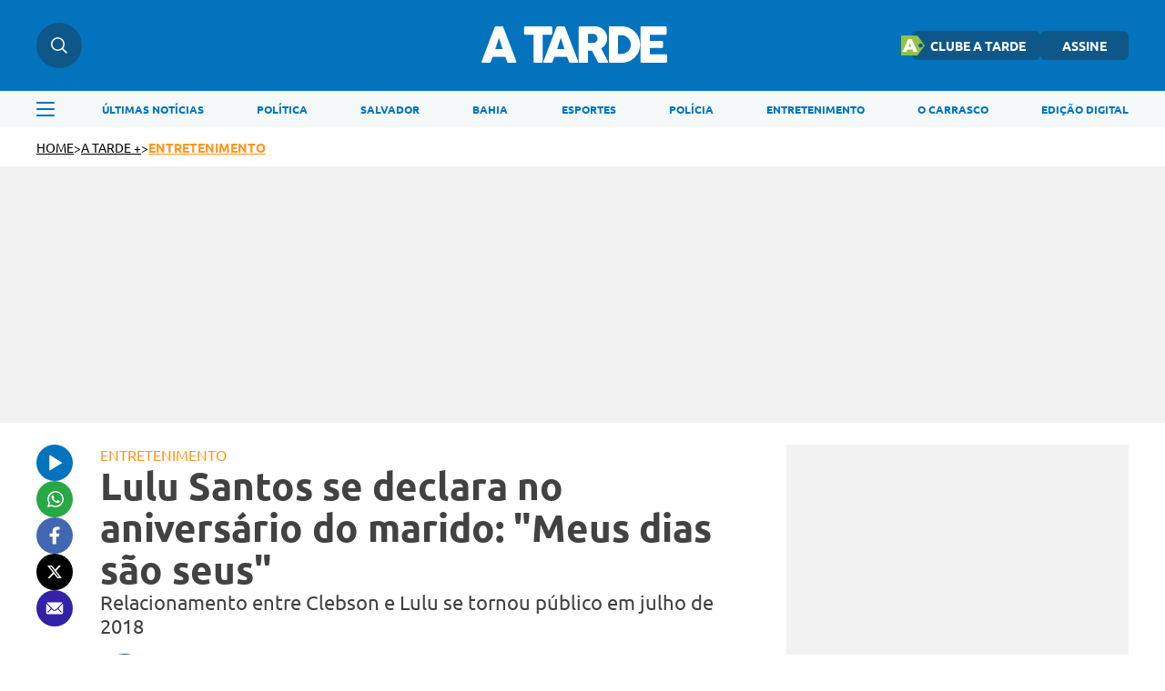

--- FILE ---
content_type: text/html; charset=UTF-8
request_url: https://atarde.com.br/a-tarde-/entretenimento2/lulu-santos-se-declara-no-aniversario-do-marido-meus-dias-sao-seus-1267934
body_size: 14668
content:
<!DOCTYPE html><html lang="pt-BR"><head><title>Lulu Santos se declara no aniversário do marido: "Meus dias são seus"</title><meta charset="UTF-8"><meta http-equiv="X-UA-Compatible" content="IE=edge"><meta name="HandheldFriendly" content><meta name="MobileOptimized" content="width"><meta name="viewport" content="width=device-width, initial-scale=1.0"><meta name="author" content="A TARDE"><meta name="copyright" content="A TARDE"><meta name="Publisher" content="https://atarde.com.br"><meta name="Distribution" content="Global"><meta name="generator" content="Mundiware Elite CS"><meta name="robots" content="max-image-preview:large"><link type="image/x-icon" rel="shortcut icon" href="/themes/atarde/assets/img/favicon_a_tarde.png"><link rel="apple-touch-icon" href="/themes/atarde/assets/img/favicon_a_tarde.png"><meta property="Robots" content="follow, index"><meta name="revisit-after" content=""><meta http-equiv="pragma" content=""><meta name="msvalidate.01" content=""><meta name="google-site-verification" content=""><meta property="fb:admins" content=""><link rel="alternate" type="application/rss+xml" href="https://atarde.com.br/rss"><script defer src="https://www.googletagmanager.com/gtag/js?id=G-2L99Q2C080"></script><script>function gtag(){dataLayer.push(arguments)}window.dataLayer=window.dataLayer||[];gtag("js",new Date);gtag("config","G-2L99Q2C080")</script><script>var _mtm;if(window._mtmReady)console.error("Connected sites script already loaded. You might have it dupplicated.");else{window._mtmReady=!0;_mtm=window._mtm=window._mtm||[];_mtm.push({"mtm.startTime":(new Date).getTime(),event:"mtm.Start"});var d=document,g=d.createElement("script"),s=d.getElementsByTagName("script")[0];g.async=!1;g.defer=!0;g.src="https://egoi.site/1565744_atarde.com.br.js";s.parentNode.insertBefore(g,s)}</script><script>!function(n,t,i,r,u,f,e){n.fbq||(u=n.fbq=function(){u.callMethod?u.callMethod.apply(u,arguments):u.queue.push(arguments)},n._fbq||(n._fbq=u),u.push=u,u.loaded=!0,u.version="2.0",u.queue=[],f=t.createElement(i),f.defer=!0,f.src=r,e=t.getElementsByTagName(i)[0],e.parentNode.insertBefore(f,e))}(window,document,"script","https://connect.facebook.net/en_US/fbevents.js");fbq("init","1070415540509569");fbq("track","PageView")</script><noscript><img height="1" width="1" style="display:none" src="https://www.facebook.com/tr?id=1070415540509569&ev=PageView&noscript=1"></noscript><script type="text/javascript">(function(n,t,i,r,u,f,e){n[i]=n[i]||function(){(n[i].q=n[i].q||[]).push(arguments)};f=t.createElement(r);f.defer=1;f.src="https://www.clarity.ms/tag/"+u;e=t.getElementsByTagName(r)[0];e.parentNode.insertBefore(f,e)})(window,document,"clarity","script","eoltmgho0f")</script><meta name="description" content="Relacionamento entre Clebson e Lulu se tornou p&#250;blico em julho de 2018"><meta name="keywords" content="Clebson Teixeira,Lulu Santos,anivers&#225;rio,relacionamento,declara&#231;&#227;o de amor,casamento"><meta name="robots" content="max-image-preview:large"><link rel="preload" as="image" href="https://cdn.atarde.com.br/img/Artigo-Destaque/1260000/500x300/Lulu-Santos-se-declara-no-aniversario-do-marido-Me0126793400202404261438-ScaleDownProportional.webp?fallback=https%3A%2F%2Fcdn.atarde.com.br%2Fimg%2FArtigo-Destaque%2F1260000%2FLulu-Santos-se-declara-no-aniversario-do-marido-Me0126793400202404261438.jpg%3Fxid%3D6196277%26resize%3D1000%252C500%26t%3D1767898679&amp;xid=6196277"><meta name="DC.title" content='Lulu Santos se declara no anivers&#225;rio do marido: "Meus dias s&#227;o seus" | A TARDE'><meta name="DC.creator " content="A TARDE"><meta name="DC.subject" content='Clebson Teixeira,Lulu Santos,anivers&#225;rio,relacionamento,declara&#231;&#227;o de amor,casamento | Lulu Santos se declara no anivers&#225;rio do marido: "Meus dias s&#227;o seus"'><meta name="DC.description" content="Relacionamento entre Clebson e Lulu se tornou p&#250;blico em julho de 2018 "><meta name="DC.publisher" content="Mundiware Elite CS"><meta name="Custodian" content="Mundiware"><meta name="DC.date.created" content="2024-04-26"><meta name="DC.date.modified" content="2024-04-26"><meta name="DC.Identifier" content="https://atarde.com.br/a-tarde-/entretenimento2/lulu-santos-se-declara-no-aniversario-do-marido-meus-dias-sao-seus-1267934"><meta name="DC.type" content="text.homepage.institucional"><meta name="DC.format" content="text/xhtml"><meta name="DC.type" content="text.homepage.image.video"><meta property="og:title" content='Lulu Santos se declara no anivers&#225;rio do marido: "Meus dias s&#227;o seus" | A TARDE'><meta property="og:description" content="Relacionamento entre Clebson e Lulu se tornou p&#250;blico em julho de 2018"><meta property="og:url" content="https://atarde.com.br/a-tarde-/entretenimento2/lulu-santos-se-declara-no-aniversario-do-marido-meus-dias-sao-seus-1267934"><meta property="og:site_name" content="A TARDE"><meta property="og:type" content="article"><meta property="og:locale" content="pt_BR"><meta property="og:image" content="https://cdn.atarde.com.br/img/Artigo-Destaque/1260000/Lulu-Santos-se-declara-no-aniversario-do-marido-Me0126793400202404261438.jpg?xid=6196277"><meta property="og:image:width" content="1440"><meta property="og:image:height" content="1011"><meta property="article:section" content="Entretenimento"><meta property="article:published_time" content="2024-04-26T14:31"><meta name="facebook-domain-verification" content="mafiysv78viznj23wbrfcibvjx5slt"><meta property="twitter:card" content="summary_large_image"><meta property="twitter:site" content="@atarde"><meta property="twitter:creator" content="@atarde"><meta name="twitter:title" content='Lulu Santos se declara no anivers&#225;rio do marido: "Meus dias s&#227;o seus" | A TARDE'><meta name="twitter:description" content="Relacionamento entre Clebson e Lulu se tornou p&#250;blico em julho de 2018"><meta property="twitter:site" content=""><meta property="twitter:creator" content=""><meta property="twitter:image" content="https://cdn.atarde.com.br/img/Artigo-Destaque/1260000/Lulu-Santos-se-declara-no-aniversario-do-marido-Me0126793400202404261438.jpg?xid=6196277"><meta property="twitter:image:width" content="1440"><meta property="twitter:image:height" content="1011"><script type="application/ld+json">{"@context":"https://schema.org","@type":"NewsArticle","mainEntityOfPage":"https://atarde.com.br/a-tarde-/entretenimento2/lulu-santos-se-declara-no-aniversario-do-marido-meus-dias-sao-seus-1267934","headline":"Lulu Santos se declara no aniversário do marido: \"Meus dias são seus\"","datePublished":"2024-04-26T14:31:31.67-03:00","dateModified":"2024-04-26T14:37:55.473-03:00","author":{"@type":"Person","name":"Da Redação","url":"https://atarde.com.br/a-tarde-/entretenimento2/lulu-santos-se-declara-no-aniversario-do-marido-meus-dias-sao-seus-1267934"},"image":"https://cdn.atarde.com.br/img/Artigo-Destaque/1260000/Lulu-Santos-se-declara-no-aniversario-do-marido-Me0126793400202404261438.jpg?xid=6196277","publisher":{"@type":"Organization","name":"Atarde","logo":{"@type":"ImageObject","url":"https://atarde.com.br/themes/atarde/assets/img/atarde.png"},"url":"https://atarde.com.br/"},"url":"https://atarde.com.br/a-tarde-/entretenimento2/lulu-santos-se-declara-no-aniversario-do-marido-meus-dias-sao-seus-1267934","articleBody":"O baiano Clebson Teixeira completa 32 anos nesta sexta-feira, 26, e ganhou uma declaração especial nas redes sociais. Seu marido, o cantor Lulu Santos, compartilhou uma foto deles juntos e se declarou:\"Todos os meus dias são seus, o de hoje, duplamente. Feliz Aniversário, meu Amor!\", escreveu o cantor. Nos comentários, outros artistas aproveitaram e festejaram a data.\"Que dia feliz\", comentou Fernanda Rodrigues. \"Parabéns cumpadi! Saúde e paz!\", desejou Michel Teló. \"Feliz dia pra ele\", desejou Milton Guedes.O relacionamento entre Clebson e Lulu se tornou público em julho de 2018, quando o cantor lançou o clipe da música 'Hoje em Dia', que relata a história de amor dos dois.Em janeiro de 2019, Clebson invadiu um show do cantor e o pediu em casamento.Confira o post.        Ver essa foto no Instagram            Uma publicação compartilhada por £uX (@lulusantosoficial)"}</script><script type="application/ld+json">{"@context":"https://schema.org","@type":"ItemList","itemListElement":[{"@type":"SiteNavigationElement","position":1,"name":"Últimas Notícias","description":"Últimas Notícias","url":"https://atarde.com.br/ultimas-noticias"},{"@type":"SiteNavigationElement","position":2,"name":"Política","description":"Política","url":"https://atarde.com.br/politica"},{"@type":"SiteNavigationElement","position":3,"name":"Salvador","description":"Salvador","url":"https://atarde.com.br/salvador"},{"@type":"SiteNavigationElement","position":4,"name":"Bahia","description":"Bahia","url":"https://atarde.com.br/bahia"},{"@type":"SiteNavigationElement","position":5,"name":"Esportes","description":"Esportes","url":"https://atarde.com.br/esportes"},{"@type":"SiteNavigationElement","position":6,"name":"Polícia","description":"Polícia","url":"https://atarde.com.br/policia?d=1"},{"@type":"SiteNavigationElement","position":7,"name":"Entretenimento","description":"Entretenimento","url":"https://atarde.com.br/entretenimento?d=1"},{"@type":"SiteNavigationElement","position":8,"name":"O Carrasco","description":"O Carrasco","url":"https://atarde.com.br/ocarrasco"},{"@type":"SiteNavigationElement","position":9,"name":"Edição Digital","description":"Edição Digital","url":"http://edicaodigital.atarde.com.br/"}]}</script><script type="application/ld+json">{"@context":"https://schema.org","@type":"BreadcrumbList","itemListElement":[{"@type":"ListItem","position":1,"item":{"@id":"https://atarde.com.br/","name":"Atarde"}},{"@type":"ListItem","position":2,"item":{"@id":"/a-tarde-","name":"A TARDE +"}},{"@type":"ListItem","position":3,"item":{"@id":"Entretenimento","name":"/a-tarde-/entretenimento2"}},{"@type":"ListItem","position":4,"item":{"@id":"Lulu Santos se declara no anivers&#225;rio do marido: &quot;Meus dias s&#227;o seus&quot;","name":"/a-tarde-/entretenimento2/lulu-santos-se-declara-no-aniversario-do-marido-meus-dias-sao-seus-1267934"}}]}</script><script type="text/javascript">!function(){"use strict";function n(n){var r=!(arguments.length>1&&void 0!==arguments[1])||arguments[1],t=document.createElement("script"),i;t.src=n;r?t.type="module":(t.async=!0,t.type="text/javascript",t.setAttribute("nomodule",""));i=document.getElementsByTagName("script")[0];i.parentNode.insertBefore(t,i)}!function(t,i){!function(t,i,r){var f,e,o,u;r.accountId=i;null!==(f=t.marfeel)&&void 0!==f||(t.marfeel={});null!==(e=(o=t.marfeel).cmd)&&void 0!==e||(o.cmd=[]);t.marfeel.config=r;u="https://sdk.mrf.io/statics";n("".concat(u,"/marfeel-sdk.js?id=").concat(i),!0);n("".concat(u,"/marfeel-sdk.es5.js?id=").concat(i),!1)}(t,i,arguments.length>2&&void 0!==arguments[2]?arguments[2]:{})}(window,6398,{})}()</script><link rel="shortlink" href="https://atarde.com.br/a-tarde-/entretenimento2/lulu-santos-se-declara-no-aniversario-do-marido-meus-dias-sao-seus-1267934"><link rel="canonical" href="https://atarde.com.br/a-tarde-/entretenimento2/lulu-santos-se-declara-no-aniversario-do-marido-meus-dias-sao-seus-1267934"><link rel="amphtml" href="/a-tarde-/entretenimento2/lulu-santos-se-declara-no-aniversario-do-marido-meus-dias-sao-seus-1267934?_=amp"><link rel="alternate" href="https://atarde.com.br/a-tarde-/entretenimento2/lulu-santos-se-declara-no-aniversario-do-marido-meus-dias-sao-seus-1267934"><script>var _comscore=_comscore||[];_comscore.push({c1:"2",c2:"40060991",options:{enableFirstPartyCookie:!0,bypassUserConsentRequirementFor1PCookie:!0}}),function(){var n=document.createElement("script"),t=document.getElementsByTagName("script")[0];n.async=!0;n.src="https://sb.scorecardresearch.com/cs/40060991/beacon.js";t.parentNode.insertBefore(n,t)}()</script><noscript><img src="https://sb.scorecardresearch.com/p?c1=2&amp;c2=40060991
&amp;cv=4.4.0&amp;cj=1"></noscript><link rel="stylesheet" href="/themes/atarde/assets/css/sbundle_3b567f061e80315d1aa99137ba644e58.css?t=1765828591" type="text/css" media="all"><script>const AJAXPATH="/ajax",BASEPATH="/",THEMEPATH="/themes/atarde/",isDesktop=parseInt(new URL(location).searchParams.get("d"))==1</script><script data-cfasync="false" type="text/javascript">var w=window.top,d=w.document,s=d.createElement("script"),h=d.head||d.getElementsByTagName("head")[0];s.src="https://tags.denakop.com/10807/atarde.com.br.js";s.type="text/javascript";s.async=!0;s.setAttribute("data-cfasync","false");h.appendChild(s)</script></head><body data-paywall="Desligado"><header class="mw-header"><div class="mw-header-container"><div class="mw-headerContainer"><div class="mw-headerContent"><div class="mw-headerSearch"><img src="/themes/atarde/assets/img/icons/busca.svg" alt="Menu"><div class="search-hover"><input type="text" placeholder="O que está buscando?" class="atr-searchInput"></div></div><div onclick="toggleAsideMenu()" class="mw-headerMenuMobile"><img src="/themes/atarde/assets/img/icons/menu.svg" alt="Pesquisa"></div><a href="/"><img fetchpriority="high" class="mw-headerLogo" src="/themes/atarde/assets/img/icons/atarde_nova_logo-2.svg" alt="Logo A TARDE"></a><div class="mw-headerLinks"><a href="https://clube.atarde.com.br/" target="_blank" class="clubeButton"><img src="/themes/atarde/assets/img/icon_clube_atr.png" alt="Ícone"> CLUBE A TARDE</a> <a href="/assine">ASSINE</a><div class="mw-headerUser" style="display:none"> <span id="userName"></span> <img src="/themes/atarde/assets/img/svg/seta-down.svg" width="8" height="5" alt="icon"><div class="mw-headerUserLinks"><a href="/salvos">Salvos</a> <button onclick="userLogout()">Sair da conta</button></div></div></div><div class="mw-headerSearchMobile"><img src="/themes/atarde/assets/img/icons/busca.svg" alt="Pesquisa"></div></div></div><div class="search-dropdown"><div class="search-dropdown-input-box"><input type="text" placeholder="O que está buscando?" class="atr-searchInput"><img src="/themes/atarde/assets/img/icones_brancos/search.svg" class="atr-searchImg" alt="Busca interna do iBahia"></div></div><div class="mw-headerNav"><div class="mw-headerNavContainer"><img onclick="toggleAsideMenu()" class="mw-headerMenu" src="/themes/atarde/assets/img/icons/menuAzul.svg" alt="Menu"><nav><ul><li><a href="/ultimas-noticias">ÚLTIMAS NOTÍCIAS</a><li><a href="/politica">POLÍTICA</a><li><a href="https://atarde.com.br/salvador">SALVADOR</a><li><a href="https://atarde.com.br/bahia">BAHIA</a><li><a href="/esportes">ESPORTES</a><li><a href="https://atarde.com.br/policia?d=1">POLÍCIA</a><li><a href="https://atarde.com.br/entretenimento?d=1">ENTRETENIMENTO</a><li><a href="https://atarde.com.br/ocarrasco">O CARRASCO</a><li><a href="http://edicaodigital.atarde.com.br/">EDIÇÃO DIGITAL</a></ul></nav></div></div></div></header><section class="atr-menuAside"><aside><header><a href="/"><img src="/themes/atarde/assets/img/icons/atarde_nova_logo-2.svg" alt="Logo A TARDE"></a> <img style="width:14px;height:14px" src="/themes/atarde/assets/img/icones_brancos/close.svg" onclick="toggleAsideMenu()" alt="Fechar Menu Lateral"></header><div class="atr-sociaisAndLogin"><div class="atr-sociaisAside"><a href="https://chat.whatsapp.com/Ec0SA5XV45O9dLlqtaVu0g" target="_blank"><img loading="lazy" src="/themes/atarde/assets/img/icones_brancos/whatsapp.svg" width="20" height="20" alt="WhatsApp"></a> <a href="https://www.facebook.com/atarde.online" target="_blank"><img loading="lazy" src="/themes/atarde/assets/img/icones_brancos/facebook.svg" width="8" height="16" alt="Facebook"></a> <a href="https://instagram.com/atardeoficial" target="_blank"><img loading="lazy" src="/themes/atarde/assets/img/icones_brancos/instagram.svg" width="18" height="18" alt="Instagram"></a> <a href="https://x.com/atarde" target="_blank"><img loading="lazy" src="/themes/atarde/assets/img/icones_brancos/twitter.svg" width="18" height="16" alt="X"></a></div></div><div class="atr-searchAside"><input type="text" placeholder="O que está buscando?" class="atr-searchInput"><img src="/themes/atarde/assets/img/icones_brancos/search.svg" class="atr-searchImg" alt="Busca interna do iBahia"></div><div class="atr-btnsAside"><div class="btnsAside-top"><a href="/assine">ASSINE</a> <a href="https://atardefm.com.br/">A TARDE FM</a></div><div class="btnsAside-top"><a href="https://clube.atarde.com.br/" target="_blank" class="clubeButton"><img src="/themes/atarde/assets/img/icon_clube_atr.png" alt="Ícone"> CLUBE A TARDE</a> <a href="http://edicaodigital.atarde.com.br/">EDIÇÃO DIGITAL</a></div></div><ul><li><a href="/ultimas-noticias">Últimas Notícias</a><li><a href="https://atarde.com.br/bahia">Bahia</a><li><a href="/salvador">Salvador</a><li><a href="https://atarde.com.br/politica">Política</a><li><a href="https://atarde.com.br/esportes?d=1">Esportes</a><li><a href="https://atarde.com.br/policia?d=1">Polícia</a><li><a href="https://atarde.com.br/municipios">Municípios</a><li><a href="https://atarde.com.br/autos">Autos</a><li><a href="https://atarde.com.br/entrevistas?d=1">Entrevistas</a><li><a href="https://atarde.com.br/entretenimento?d=1">Entretenimento</a><li><a href="https://atarde.com.br/concursos">Concursos</a><li><a href="https://atarde.com.br/mundo?d=1">Mundo</a><li><a href="https://atarde.com.br/turismo?d=1">Turismo</a><li><a href="https://atarde.com.br/cultura?d=1">Cultura</a><li><a href="https://anotabahia.com/">Anota Bahia</a><li><a href="https://atarde.com.br/esportes/ecbahia?d=1">E.C.Bahia</a><li><a href="https://atarde.com.br/esportes/ecvitoria?d=1">E.C. Vitória</a><li><a href="https://atarde.com.br/agenda-cultural?d=1">Agenda cultural</a><li><a href="https://atarde.com.br/brasil">Brasil</a><li><a href="https://atarde.com.br/zona-pet?d=1">Zona Pet</a><li><a href="https://atarde.com.br/muito?d=1">Muito</a><li><a href="https://atarde.com.br/economia">Economia</a><li><a href="https://atarde.com.br/empregos">Empregos</a><li><a href="https://atarde.com.br/musica?d=1">Música</a><li><a href="https://atarde.com.br/televisao?d=1">Televisão</a><li><a href="https://atarde.com.br/cineinsite?d=1">Cinema</a><li><a href="http://cineinsite.atarde.com.br/em-cartaz">Cineinsite / Filmes em Cartaz</a><li><a href="http://educacao.atarde.com.br/">A Tarde Educação</a><li><a href="https://atarde.com.br/a-tarde-esg">A Tarde ESG</a><li><a href="https://atarde.com.br/agro">A Tarde Agro</a><li><a href="https://atarde.com.br/colunistas/papopet">Papo Pet</a><li><a href="https://atarde.com.br/gastronomia">Gastronomia</a><li><a href="https://atarde.com.br/saude">Saúde</a><li><a href="https://atarde.com.br/fenagro?d=1">Fenagro</a><li><a href="/carnaval">Carnaval</a><li><a href="/sao-joao">São João</a><li><details class="link-menu-lateral"><summary style="font-size:20px;margin-bottom:10px;margin-left:20px"><li class="summary-item" style="list-style-type:disclosure-closed">Colunas</summary><ul style="display:flex;flex-direction:column;gap:15px;overflow-y:auto;height:100%;padding:0 0 12px 20px;margin-top:20px"><li style="font-weight:unset;font-size:18px"><a href="https://atarde.com.br/ocarrasco">O Carrasco</a><li style="font-weight:unset;font-size:18px"><a href="https://atarde.com.br/colunistas/atardememoria">A Tarde Memória</a><li style="font-weight:unset;font-size:18px"><a href="/colunistas/levivasconcelos">Levi Vasconcelos</a><li style="font-weight:unset;font-size:18px"><a href="/colunistas/armandoavena">Armando Avena</a><li style="font-weight:unset;font-size:18px"><a href="https://atarde.com.br/colunistas/coluna-do-tostao">Tostão</a><li style="font-weight:unset;font-size:18px"><a href="https://atarde.com.br/colunistas/july?d=1">July</a><li style="font-weight:unset;font-size:18px"><a href="https://atarde.com.br/colunistas/deolhonasaude">De Olho na Saúde</a><li style="font-weight:unset;font-size:18px"><a href="https://atarde.com.br/colunistas/issa-a-bordo?d=1">Issa a Bordo</a><li style="font-weight:unset;font-size:18px"><a href="/colunistas/acbemfoco">ACB Em Foco</a><li style="font-weight:unset;font-size:18px"><a href="/colunistas/tempopresente">Tempo Presente</a><li style="font-weight:unset;font-size:18px"><a href="/colunistas/conjunturapolitica">Conjuntura Política</a><li style="font-weight:unset;font-size:18px"><a href="https://atarde.com.br/colunistas/historiasesabores">História e Sabores</a></ul></details><li><details class="link-menu-lateral"><summary style="font-size:20px;margin-bottom:10px;margin-left:20px"><li class="summary-item" style="list-style-type:disclosure-closed">A Tarde Lab</summary><ul style="display:flex;flex-direction:column;gap:15px;overflow-y:auto;height:100%;padding:0 0 12px 20px;margin-top:20px"><li style="font-weight:unset;font-size:18px"><a href="https://atarde.com.br/atarde-bairros?d=1">A Tarde Bairros</a><li style="font-weight:unset;font-size:18px"><a href="https://atarde.com.br/cbpm?d=1">Fórum CBPM</a><li style="font-weight:unset;font-size:18px"><a href="https://atarde.com.br/upb60anos?d=1">UPB 60 anos</a><li style="font-weight:unset;font-size:18px"><a href="https://atarde.com.br/dia-da-industria?d=1">Dia da Indústria</a><li style="font-weight:unset;font-size:18px"><a href="https://atarde.com.br/sala-a-tarde?d=1">Sala A Tarde</a><li style="font-weight:unset;font-size:18px"><a href="https://atarde.com.br/petrobras-70-anos?d=1">Petrobras 70 anos</a><li style="font-weight:unset;font-size:18px"><a href="https://atarde.com.br/fecomercio?d=1">Fecomercio 77 anos</a><li style="font-weight:unset;font-size:18px"><a href="https://atarde.com.br/meio-ambiente?d=1">Especial Meio Ambiente</a><li style="font-weight:unset;font-size:18px"><a href="https://atarde.com.br/maio-amarelo?d=1">Maio Amarelo</a><li style="font-weight:unset;font-size:18px"><a href="https://atarde.com.br/dia-reporter-fotografico">Dia do Repórter Fotográfico</a></ul></details><li><a href="/artigos">Artigos</a><li><a href="https://jovemjornalista.atarde.com.br/">Concurso Jovem Jornalista</a><li><a href="https://publicidadelegal.atarde.com.br/">Publicidade Legal</a><li><a href="https://atarde.com.br/atardecomercial?d=1">Comercial</a></ul></aside></section><header id="atr-breadcrumb"><a href="/">HOME</a> <span>></span> <a aria-label="categoria" href="/a-tarde-" title="A TARDE +">a tarde +</a> <span>></span> <a style="color:#ff951c" title="ENTRETENIMENTO" href="/a-tarde-/entretenimento2">ENTRETENIMENTO</a></header><div class="atr-article-full-ads"></div><main id="atr-article-container"><section class="atr-share-social-container"><div class="atr-share-social"><a id="atr-ouvir-article" href="#"><img id="ttsImg" src="/themes/atarde/assets/img/icons/ouvir-1.svg" alt="Ouvir"><audio id="tts" src="/" data-src="https://cdn.atarde.com.br/img/TTS/1260000/Lulu-Santos-se-declara-no-aniversario-do-marido-Me0126793400202404261438.mp3?xid=6196280" style="display:none"></audio></a> <a href="https://api.whatsapp.com/send?text=A%20TARDE%3A%20https%3A%2F%2Fatarde.com.br%2Fa-tarde-%2Fentretenimento2%2Flulu-santos-se-declara-no-aniversario-do-marido-meus-dias-sao-seus-1267934" aria-label="Compartilhar no Whatsapp" target="_blank" rel="noopener"><img src="/themes/atarde/assets/img/icons/whatsapp-1.svg" alt="Compartilhar no Whatsapp"></a> <a href="https://www.facebook.com/sharer.php?u=https%3A%2F%2Fatarde.com.br%2F_%2F1267934" target="_blank" rel="nofollow, noopener, noindex" aria-label="Compartilhar no Facebook"><img src="/themes/atarde/assets/img/icons/facebook.svg" alt="Compartilhar no Facebook"></a> <a href="https://twitter.com/intent/tweet?text=Lulu%20Santos%20se%20declara%20no%20anivers%C3%A1rio%20do%20marido%3A%20%22Meus%20dias%20s%C3%A3o%20seus%22&amp;url=%0D%0A%20%20%20%20%20%20%20%20https%3A%2F%2Fatarde.com.br%2F_%2F1267934%0D%0A%20%20%20%20%20%20" rel="nofollow, noopener, noindex" target="_blank" aria-label="Compartilhar no Twitter"><img src="/themes/atarde/assets/img/icons/x.svg" alt="Compartilhar no X"></a> <a href="/cdn-cgi/l/email-protection#[base64]" title="Compartilhar no E-mail"><img src="/themes/atarde/assets/img/icons/email.svg" alt="Compartilhar no Email"></a></div></section><script data-cfasync="false" src="/cdn-cgi/scripts/5c5dd728/cloudflare-static/email-decode.min.js"></script><script>const ttsAudio=document.querySelector("#tts"),ttsBtn=document.querySelector("#atr-ouvir-article"),ttsImg=document.querySelector("#ttsImg");let audioLoaded=!1,playing=!1;ttsBtn.addEventListener("click",()=>{event.preventDefault(),audioLoaded||(ttsAudio.src=ttsAudio.getAttribute("data-src"),ttsAudio.load(),audioLoaded=!0),playing?(ttsAudio.pause(),ttsImg.setAttribute("src",`/themes/atarde/assets/img/icons/ouvir-1.svg`),playing=!1):(ttsAudio.play(),ttsImg.setAttribute("src",`/themes/atarde/assets/img/icons/pause-1.svg`),playing=!0),ttsAudio.addEventListener("ended",function(){ttsAudio.currentTime=0;ttsImg.setAttribute("src",`/themes/atarde/assets/img/icons/ouvir-1.svg`);playing=!1})})</script><section class="atr-article-content"><header><p style="color:#ff951c">ENTRETENIMENTO</p><h1>Lulu Santos se declara no aniversário do marido: "Meus dias são seus"</h1><h2>Relacionamento entre Clebson e Lulu se tornou público em julho de 2018</h2><div><img src="/themes/atarde/assets/img/fallback/fallback_100x100.webp" alt="Da Reda&#231;&#227;o"><div><div class="atr-article-autor"><p>Por <span>Da Redação</span></p></div><div>26/04/2024 - 14:31 h</div></div></div></header><figure class="mw-article-head-image" data-article-id="1267934" onclick="openLightbox(this)"><picture><source media="(max-width: 768px)" srcset="https://cdn.atarde.com.br/img/Artigo-Destaque/1260000/500x300/Lulu-Santos-se-declara-no-aniversario-do-marido-Me0126793400202404261438-ScaleDownProportional.webp?fallback=https%3A%2F%2Fcdn.atarde.com.br%2Fimg%2FArtigo-Destaque%2F1260000%2FLulu-Santos-se-declara-no-aniversario-do-marido-Me0126793400202404261438.jpg%3Fxid%3D6196277%26resize%3D1000%252C500%26t%3D1767898682&amp;xid=6196277"><source media="(min-width: 768px)" srcset="https://cdn.atarde.com.br/img/Artigo-Destaque/1260000/1200x720/Lulu-Santos-se-declara-no-aniversario-do-marido-Me0126793400202404261438-ScaleDownProportional.webp?fallback=https%3A%2F%2Fcdn.atarde.com.br%2Fimg%2FArtigo-Destaque%2F1260000%2FLulu-Santos-se-declara-no-aniversario-do-marido-Me0126793400202404261438.jpg%3Fxid%3D6196277%26resize%3D1000%252C500%26t%3D1767898682&amp;xid=6196277"><img src="https://cdn.atarde.com.br/img/Artigo-Destaque/1260000/1200x720/Lulu-Santos-se-declara-no-aniversario-do-marido-Me0126793400202404261438-ScaleDownProportional.webp?fallback=https%3A%2F%2Fcdn.atarde.com.br%2Fimg%2FArtigo-Destaque%2F1260000%2FLulu-Santos-se-declara-no-aniversario-do-marido-Me0126793400202404261438.jpg%3Fxid%3D6196277%26resize%3D1000%252C500%26t%3D1767898682&amp;xid=6196277" fetchpriority="high" alt='Imagem ilustrativa da imagem Lulu Santos se declara no anivers&#225;rio do marido: "Meus dias s&#227;o seus"' style="width:100%" data-cls></picture></figure><div class="mw-image-info"><span class="mw-image-description">- <label class="mw-image-author">Foto: Reprodução | Instagram</label></span></div><div id="lightbox" class="lightbox" onclick="closeLightbox(event)"><div><span class="close-btn" onclick="closeLightbox(event)">Fechar</span> <img class="lightbox-content" id="lightbox-img"></div></div><article id="article"><p>O baiano Clebson Teixeira completa 32 anos nesta sexta-feira, 26, e ganhou uma declaração especial nas redes sociais. Seu marido, o cantor Lulu Santos, compartilhou uma foto deles juntos e se declarou:</p><p>"Todos os meus dias são seus, o de hoje, duplamente. Feliz Aniversário, meu Amor!", escreveu o cantor. Nos comentários, outros artistas aproveitaram e festejaram a data.</p><section class="atr-ctaWhatsApp"><div><span>Tudo sobre <strong class="atr-ctaWhatsApp-strong">Entretenimento</strong> em primeira mão!</span></div><div><span><a href="https://whatsapp.com/channel/0029Va5p1Fx8V0tiGjOMVH0C" target="_blank" rel="noopener noreferrer"><strong>Entre no canal do WhatsApp</strong></a>.</span></div></section><style>.atr-ctaWhatsApp{border-left:3px solid #1116e8;padding-left:16px;font-family:"Ubuntu-Regular",sans-serif;margin:36px auto}.atr-ctaWhatsApp>div>span{font-size:20px;color:#434242;margin:0;line-height:1.5}.atr-ctaWhatsApp>div>span>a{color:#1116e8;text-decoration:underline;font-style:italic}.atr-ctaWhatsApp>div>span>.atr-ctaWhatsApp-strong{font-weight:bold}@media(max-width:796px){.atr-ctaWhatsApp{margin:32px auto}.atr-ctaWhatsApp>div>span{font-size:16px}}</style><p>"Que dia feliz", comentou Fernanda Rodrigues. "Parabéns cumpadi! Saúde e paz!", desejou Michel Teló. "Feliz dia pra ele", desejou Milton Guedes.</p><p>O relacionamento entre Clebson e Lulu se tornou público em julho de 2018, quando o cantor lançou o clipe da música 'Hoje em Dia', que relata a história de amor dos dois.</p><p>Em janeiro de 2019, Clebson invadiu um show do cantor e o pediu em casamento.</p><p>Confira o post.</p><blockquote class="instagram-media" data-instgrm-captioned="" data-instgrm-permalink="https://www.instagram.com/p/C6OpuJRrRQx/?utm_source=ig_embed&amp;utm_campaign=loading" data-instgrm-version="14" style="background:#fff;border:0;border-radius:3px;box-shadow:0 0 1px 0 rgba(0,0,0,.5),0 1px 10px 0 rgba(0,0,0,.15);margin:1px;max-width:540px;min-width:326px;padding:0;width:99.375%;width:-webkit-calc(100% - 2px);width:calc(100% - 2px)"><div style="padding:16px"><a href="https://www.instagram.com/p/C6OpuJRrRQx/?utm_source=ig_embed&amp;utm_campaign=loading" style="background:#fff;line-height:0;padding:0 0;text-align:center;text-decoration:none;width:100%" target="_blank"><div style="display:block;height:50px;margin:0 auto 12px;width:50px"><svg width="50px" height="50px" viewbox="0 0 60 60" version="1.1" xmlns="https://www.w3.org/2000/svg" xmlns:xlink="https://www.w3.org/1999/xlink"><g stroke="none" stroke-width="1" fill="none" fill-rule="evenodd"><g transform="translate(-511.000000, -20.000000)" fill="#000000"><g><path d="M556.869,30.41 C554.814,30.41 553.148,32.076 553.148,34.131 C553.148,36.186 554.814,37.852 556.869,37.852 C558.924,37.852 560.59,36.186 560.59,34.131 C560.59,32.076 558.924,30.41 556.869,30.41 M541,60.657 C535.114,60.657 530.342,55.887 530.342,50 C530.342,44.114 535.114,39.342 541,39.342 C546.887,39.342 551.658,44.114 551.658,50 C551.658,55.887 546.887,60.657 541,60.657 M541,33.886 C532.1,33.886 524.886,41.1 524.886,50 C524.886,58.899 532.1,66.113 541,66.113 C549.9,66.113 557.115,58.899 557.115,50 C557.115,41.1 549.9,33.886 541,33.886 M565.378,62.101 C565.244,65.022 564.756,66.606 564.346,67.663 C563.803,69.06 563.154,70.057 562.106,71.106 C561.058,72.155 560.06,72.803 558.662,73.347 C557.607,73.757 556.021,74.244 553.102,74.378 C549.944,74.521 548.997,74.552 541,74.552 C533.003,74.552 532.056,74.521 528.898,74.378 C525.979,74.244 524.393,73.757 523.338,73.347 C521.94,72.803 520.942,72.155 519.894,71.106 C518.846,70.057 518.197,69.06 517.654,67.663 C517.244,66.606 516.755,65.022 516.623,62.101 C516.479,58.943 516.448,57.996 516.448,50 C516.448,42.003 516.479,41.056 516.623,37.899 C516.755,34.978 517.244,33.391 517.654,32.338 C518.197,30.938 518.846,29.942 519.894,28.894 C520.942,27.846 521.94,27.196 523.338,26.654 C524.393,26.244 525.979,25.756 528.898,25.623 C532.057,25.479 533.004,25.448 541,25.448 C548.997,25.448 549.943,25.479 553.102,25.623 C556.021,25.756 557.607,26.244 558.662,26.654 C560.06,27.196 561.058,27.846 562.106,28.894 C563.154,29.942 563.803,30.938 564.346,32.338 C564.756,33.391 565.244,34.978 565.378,37.899 C565.522,41.056 565.552,42.003 565.552,50 C565.552,57.996 565.522,58.943 565.378,62.101 M570.82,37.631 C570.674,34.438 570.167,32.258 569.425,30.349 C568.659,28.377 567.633,26.702 565.965,25.035 C564.297,23.368 562.623,22.342 560.652,21.575 C558.743,20.834 556.562,20.326 553.369,20.18 C550.169,20.033 549.148,20 541,20 C532.853,20 531.831,20.033 528.631,20.18 C525.438,20.326 523.257,20.834 521.349,21.575 C519.376,22.342 517.703,23.368 516.035,25.035 C514.368,26.702 513.342,28.377 512.574,30.349 C511.834,32.258 511.326,34.438 511.181,37.631 C511.035,40.831 511,41.851 511,50 C511,58.147 511.035,59.17 511.181,62.369 C511.326,65.562 511.834,67.743 512.574,69.651 C513.342,71.625 514.368,73.296 516.035,74.965 C517.703,76.634 519.376,77.658 521.349,78.425 C523.257,79.167 525.438,79.673 528.631,79.82 C531.831,79.965 532.853,80.001 541,80.001 C549.148,80.001 550.169,79.965 553.369,79.82 C556.562,79.673 558.743,79.167 560.652,78.425 C562.623,77.658 564.297,76.634 565.965,74.965 C567.633,73.296 568.659,71.625 569.425,69.651 C570.167,67.743 570.674,65.562 570.82,62.369 C570.966,59.17 571,58.147 571,50 C571,41.851 570.966,40.831 570.82,37.631"></path></g></g></g></svg></div><div style="padding-top:8px"><div style="color:#3897f0;font-family:Arial,sans-serif;font-size:14px;font-style:normal;font-weight:550;line-height:18px">Ver essa foto no Instagram</div></div></a><p style="color:#c9c8cd;font-family:Arial,sans-serif;font-size:14px;line-height:17px;margin-bottom:0;margin-top:8px;overflow:hidden;padding:8px 0 7px;text-align:center;text-overflow:ellipsis;white-space:nowrap"><a href="https://www.instagram.com/p/C6OpuJRrRQx/?utm_source=ig_embed&amp;utm_campaign=loading" style="color:#c9c8cd;font-family:Arial,sans-serif;font-size:14px;font-style:normal;font-weight:normal;line-height:17px;text-decoration:none" target="_blank">Uma publicação compartilhada por £uX (@lulusantosoficial)</a></p></div></blockquote></article><section class="atr-sigaGoogleNoticias"><p>Siga o A TARDE no <a href="https://news.google.com/publications/CAAqKAgKIiJDQklTRXdnTWFnOEtEV0YwWVhKa1pTNWpiMjB1WW5Jb0FBUAE?hl=pt-BR&gl=BR&ceid=BR%3Apt-419" target="_blank" rel="noopener noreferrer"><strong>Google Notícias</strong></a> e receba os principais destaques do dia.</p><p>Participe também do nosso canal no <a href="https://whatsapp.com/channel/0029Va5p1Fx8V0tiGjOMVH0C" target="_blank" rel="noopener noreferrer"><strong>WhatsApp</strong></a>.</p></section><section class="article-compartilhe"><h2>Compartilhe essa notícia com seus amigos</h2><div><a href="/cdn-cgi/l/email-protection#[base64]" title="Compartilhar no E-mail"><img src="/themes/atarde/assets/img/icons/email_azul.svg" width="18" height="13" alt="Compartilhar no Email"></a> <a href="https://twitter.com/intent/tweet?text=Lulu%20Santos%20se%20declara%20no%20anivers%C3%A1rio%20do%20marido%3A%20%22Meus%20dias%20s%C3%A3o%20seus%22&amp;url=%0D%0A%20%20%20%20%20%20%20%20%20%20%20%20%20%20%20%20%20%20%20%20%20%20%20%20https%3A%2F%2Fatarde.com.br%2F_%2F1267934%0D%0A%20%20%20%20%20%20%20%20%20%20%20%20%20%20%20%20%20%20%20%20%20%20" rel="nofollow, noopener, noindex" target="_blank" aria-label="Compartilhar no Twitter"><img src="/themes/atarde/assets/img/icons/twitter_x_logo_azul.svg" width="18" height="16" alt="Compartilhar no X"></a> <a href="https://www.facebook.com/sharer.php?u=https%3A%2F%2Fatarde.com.br%2F_%2F1267934" target="_blank" rel="nofollow, noopener, noindex" aria-label="Compartilhar no Facebook"><img src="/themes/atarde/assets/img/icons/facebook_azul.svg" width="10" height="18" alt="Compartilhar no Facebook"></a> <a href="https://api.whatsapp.com/send?text=A%20TARDE%3A%20https%3A%2F%2Fatarde.com.br%2Fa-tarde-%2Fentretenimento2%2Flulu-santos-se-declara-no-aniversario-do-marido-meus-dias-sao-seus-1267934" aria-label="Compartilhar no Whatsapp" target="_blank" rel="noopener"><img src="/themes/atarde/assets/img/icons/whatsapp_azul.svg" width="18" height="18" alt="Compartilhar no Whatsapp"></a></div></section><section class="atr-info-tags"><h2>Tags:</h2><div><a style="background-color:#ff951c" href="/tags/aniversario">aniversário</a> <a style="background-color:#ff951c" href="/tags/casamento">casamento</a> <a style="background-color:#ff951c" href="/tags/clebson-teixeira">Clebson Teixeira</a> <a style="background-color:#ff951c" href="/tags/lulu-santos">Lulu Santos</a> <a style="background-color:#ff951c" href="/tags/relacionamento">relacionamento</a> <a style="background-color:#ff951c" href="/tags/vida-pessoal">vida pessoal</a></div></section><section class="atr-areadeRedes"><p class="areadeRedes-title">Siga nossas redes</p><div class="areadeRedes"><div><a href="https://chat.whatsapp.com/Ec0SA5XV45O9dLlqtaVu0g" target="_blank"><div><img src="/themes/atarde/assets/img/redes/whatsapp.svg" alt="Icone Whatsapp" width="17" height="17"></div><p>Whatsapp</p></a> <a href="https://www.facebook.com/atarde.online" target="_blank"><div><img src="/themes/atarde/assets/img/redes/facebook.svg" alt="Icone facebook" width="7" height="14"></div><p>Facebook</p></a> <a href="https://www.instagram.com/atardeoficial/" target="_blank"><div><img src="/themes/atarde/assets/img/redes/instagram.svg" alt="Icone instagram" width="15" height="15"></div><p>Instagram</p></a> <a href="http://x.com/atarde" target="_blank"><div><img src="/themes/atarde/assets/img/redes/x.svg" alt="Icone twitter" width="13" height="12"></div><p>X</p></a></div><div><a href="https://bsky.app/profile/atarde.bsky.social" target="_blank"><div><img src="/themes/atarde/assets/img/redes/bluesky.svg" alt="Icone bluesky" width="14" height="12"></div><p>Bluesky</p></a> <a href="https://www.youtube.com/@atardeplay" target="_blank"><div><img src="/themes/atarde/assets/img/redes/youtube.svg" alt="Icone youtube" width="16" height="11"></div><p>Youtube</p></a> <a href="https://www.tiktok.com/@atardeoficial" target="_blank"><div><img src="/themes/atarde/assets/img/redes/tiktok.svg" alt="Icone tiktok" width="13" height="15"></div><p>TikTok</p></a> <a href="https://k.kwai.com/u/@atarde/Ll5C6HnE" target="_blank"><div><img src="/themes/atarde/assets/img/redes/kwai.svg" alt="Icone kwai" width="16" height="18"></div><p>Kwai</p></a></div></div></section></section><div class="atr-article-right"><div class="ad-article-desk"></div><section class="UltimaseBoas"><header><button class="UltimaseBoas-ultimas active">Últimas Notícias</button> <button class="UltimaseBoas-boas">Mais Lidas</button></header><div class="UltimaseBoas-content"><div class="box-placeholder"><div class="ph-img"></div><div class="ph-text"></div></div><div class="box-placeholder"><div class="ph-img"></div><div class="ph-text"></div></div><div class="box-placeholder"><div class="ph-img"></div><div class="ph-text"></div></div><div class="box-placeholder"><div class="ph-img"></div><div class="ph-text"></div></div></div><div class="UltimaseBoas-footer"><div></div><a class="verTodasBtn" href="/ultimas-noticias">Ver todas</a><div></div></div></section><script data-cfasync="false" src="/cdn-cgi/scripts/5c5dd728/cloudflare-static/email-decode.min.js"></script><script>let botaoUltimas=document.querySelector(".UltimaseBoas-ultimas"),botaoBoas=document.querySelector(".UltimaseBoas-boas"),verTodasBtn=document.querySelector(".verTodasBtn");botaoBoas.addEventListener("click",()=>{var n=document.querySelectorAll(".UltimaseBoas-chamadasUltimas"),t=document.querySelectorAll(".UltimaseBoas-chamadasBoas");n.forEach(n=>{n.style.display="none"});t.forEach(n=>{n.style.display="flex"});botaoBoas.classList.add("active");botaoUltimas.classList.remove("active");verTodasBtn.href="/ultimas-noticias";gtag("event","mais_lidas_click",{event_category:"Click",event_label:"Mais_Lidas - "+document.title,value:1})});botaoUltimas.addEventListener("click",()=>{var n=document.querySelectorAll(".UltimaseBoas-chamadasUltimas"),t=document.querySelectorAll(".UltimaseBoas-chamadasBoas");t.forEach(n=>{n.style.display="none"});n.forEach(n=>{n.style.display="flex"});botaoUltimas.classList.add("active");botaoBoas.classList.remove("active");verTodasBtn.href="/ultimas-noticias"})</script><section class="atr-areadeRedes"><p class="areadeRedes-title">Siga nossas redes</p><div class="areadeRedes"><div><a href="https://chat.whatsapp.com/Ec0SA5XV45O9dLlqtaVu0g" target="_blank"><div><img src="/themes/atarde/assets/img/redes/whatsapp.svg" alt="Icone Whatsapp" width="17" height="17"></div><p>Whatsapp</p></a> <a href="https://www.facebook.com/atarde.online" target="_blank"><div><img src="/themes/atarde/assets/img/redes/facebook.svg" alt="Icone facebook" width="7" height="14"></div><p>Facebook</p></a> <a href="https://www.instagram.com/atardeoficial/" target="_blank"><div><img src="/themes/atarde/assets/img/redes/instagram.svg" alt="Icone instagram" width="15" height="15"></div><p>Instagram</p></a> <a href="http://x.com/atarde" target="_blank"><div><img src="/themes/atarde/assets/img/redes/x.svg" alt="Icone twitter" width="13" height="12"></div><p>X</p></a></div><div><a href="https://bsky.app/profile/atarde.bsky.social" target="_blank"><div><img src="/themes/atarde/assets/img/redes/bluesky.svg" alt="Icone bluesky" width="14" height="12"></div><p>Bluesky</p></a> <a href="https://www.youtube.com/@atardeplay" target="_blank"><div><img src="/themes/atarde/assets/img/redes/youtube.svg" alt="Icone youtube" width="16" height="11"></div><p>Youtube</p></a> <a href="https://www.tiktok.com/@atardeoficial" target="_blank"><div><img src="/themes/atarde/assets/img/redes/tiktok.svg" alt="Icone tiktok" width="13" height="15"></div><p>TikTok</p></a> <a href="https://k.kwai.com/u/@atarde/Ll5C6HnE" target="_blank"><div><img src="/themes/atarde/assets/img/redes/kwai.svg" alt="Icone kwai" width="16" height="18"></div><p>Kwai</p></a></div></div></section><div class="ad-article-desk"></div></div></main><section class="atr-relacionadas"><h2>Publicações Relacionadas</h2><div></div></section><section class="atardePlay"><div class="atardePlayHeader"><img src="/themes/atarde/assets/img/SVG/a_tarde_videos.svg" alt="A tarde play"></div><div class="atardePlayContent"><div class="atardePlayLeft"><figure class="mw-elemento-video" data-external-type="" data-src="/img/videoinline/1280000/Audio-de-blogueira-detonando-cantores-de-pagodao-v0128084200202408011038.mp4?xid=6313942" data-external-id=""><img loading="lazy" alt="" src="https://cdn.atarde.com.br/img/Artigo-Destaque/1280000/516x363/Audio-de-blogueira-detonando-cantores-de-pagodao-v0128084200202408011038ScaleOutside-t.webp?fallback=https%3A%2F%2Fcdn.atarde.com.br%2Fimg%2FArtigo-Destaque%2F1280000%2FAudio-de-blogueira-detonando-cantores-de-pagodao-v0128084200202408011038.jpg%3Fxid%3D6313938&amp;xid=6313938"><div class="atardePlayBtnPlay"><img src="/themes/atarde/assets/img/icons/play.svg" alt="Play"></div></figure></div><div class="atardePlayRight"><h2>Áudio de blogueira detonando cantores de pagodão vaza na web</h2><div class="atardePlayVideos"><div class="atardePlayVideoMenor"><figure class="mw-elemento-video" data-external-type="" data-src="/img/videoinline/1280000/Davi-quebra-silencio-apos-demissao-da-Globo-Inveja0128073200202407311319.mp4?xid=6312915" data-external-id=""><img class="rightVideo" loading="lazy" alt="" src="https://cdn.atarde.com.br/img/Artigo-Destaque/1280000/185x140/Davi-quebra-silencio-apos-demissao-da-Globo-Inveja0128073200202407311318ScaleOutside-t.webp?fallback=https%3A%2F%2Fcdn.atarde.com.br%2Fimg%2FArtigo-Destaque%2F1280000%2FDavi-quebra-silencio-apos-demissao-da-Globo-Inveja0128073200202407311318.jpg%3Fxid%3D6312911&amp;xid=6312911"><div class="atardePlayBtnPlay"><img src="/themes/atarde/assets/img/icons/play.svg" alt="Play"></div></figure><p>Davi quebra silêncio após ser demitido pela Globo: “Inveja”</p></div><div class="atardePlayVideoMenor"><figure class="mw-elemento-video" data-external-type="" data-src="/img/videoinline/1280000/Influenciadora-digital-acusa-ex-de-agressao-e-e-de0128019400202407271622.mp4?xid=6307975" data-external-id=""><img class="rightVideo" loading="lazy" alt="" src="https://cdn.atarde.com.br/img/Artigo-Destaque/1280000/185x140/Influenciadora-digital-acusa-ex-de-agressao-e-e-de0128019400202407271622ScaleOutside-t.webp?fallback=https%3A%2F%2Fcdn.atarde.com.br%2Fimg%2FArtigo-Destaque%2F1280000%2FInfluenciadora-digital-acusa-ex-de-agressao-e-e-de0128019400202407271622.png%3Fxid%3D6307971&amp;xid=6307971"><div class="atardePlayBtnPlay"><img src="/themes/atarde/assets/img/icons/play.svg" alt="Play"></div></figure><p>Influenciadora digital acusa ex de agressão e é detonada na internet</p></div><div class="atardePlayVideoMenor"><figure class="mw-elemento-video" data-external-type="" data-src="/img/videoinline/1280000/Dancarino-de-Lady-Gaga-toma-queda-nas-Olimpiadas-V0128006700202407261735.mp4?xid=6306561" data-external-id=""><img class="rightVideo" loading="lazy" alt="" src="https://cdn.atarde.com.br/img/Artigo-Destaque/1280000/185x140/Dancarino-de-Lady-Gaga-toma-queda-nas-Olimpiadas-V0128006700202407261735ScaleOutside-t.webp?fallback=https%3A%2F%2Fcdn.atarde.com.br%2Fimg%2FArtigo-Destaque%2F1280000%2FDancarino-de-Lady-Gaga-toma-queda-nas-Olimpiadas-V0128006700202407261735.jpg%3Fxid%3D6306557&amp;xid=6306557"><div class="atardePlayBtnPlay"><img src="/themes/atarde/assets/img/icons/play.svg" alt="Play"></div></figure><p>Dançarino de Lady Gaga “toma queda” nas Olimpíadas; VÍDEO</p></div></div></div></div><div id="videoLightBox"><div class="video"><iframe id="iframePlayer" frameborder="0"></iframe><video id="videoPlayer" controls></video></div><span class="videoLightBoxCloser" style="position:absolute;right:30px;top:15px;cursor:pointer;color:#fff;font-size:2rem;cursor:pointer">x</span></div></section><script>function closeVideo(){iframePlayer.style.display="none";videoPlayer.style.display="none";videoLightBox.style.display="none";iframePlayer.src="about:blank";videoPlayer.src=""}const elementoVideo=document.querySelectorAll(".mw-elemento-video"),videoLightBox=document.querySelector("#videoLightBox"),videoPlayer=document.querySelector("#videoPlayer"),iframePlayer=document.querySelector("#iframePlayer"),videoLightBoxCloser=document.querySelector(".videoLightBoxCloser");elementoVideo&&elementoVideo.forEach(function(n){const t=n.querySelector("img");switch(n.dataset.externalType.toLowerCase()){case"youtube":t.src="https://i.ytimg.com/vi/"+n.dataset.externalId+"/mqdefault.jpg";break;case"dailymotion":t.src="https://www.dailymotion.com/thumbnail/video/"+n.dataset.externalId}});elementoVideo.forEach(function(n){n.addEventListener("click",function(){videoLightBox.style.display="flex";switch(n.dataset.externalType.toLowerCase()){case"":videoPlayer.style.display="inline";videoPlayer.src=n.dataset.src;videoPlayer.play();break;case"youtube":iframePlayer.src="https://www.youtube.com/embed/"+n.dataset.externalId+"?autoplay=1";iframePlayer.style.display="inline";break;case"vimeo":iframePlayer.src="https://player.vimeo.com/video/"+n.dataset.externalId+"?autoplay=1";iframePlayer.style.display="inline";break;case"dailymotion":iframePlayer.src="https://www.dailymotion.com/embed/video/"+n.dataset.externalId+"?autoplay=1";iframePlayer.style.display="inline";break;case"facebook":iframePlayer.src="https://www.facebook.com/tribunaonline/videos/"+n.dataset.externalId+"?autoplay=1";iframePlayer.style.display="inline"}})});videoLightBox.addEventListener("click",closeVideo);videoLightBoxCloser.addEventListener("click",closeVideo)</script><div class="ad-article-footer"></div><footer class="atr-footer"><div class="footer-infos-portal"><div class="footer-left"><div class="column-1"><div class="atr-redacao"><span class="atr-spanFooter">Fale com a Redação</span><div class="footer-info-text"><div class="footer-boxAzul"><img alt="Whatsapp" loading="lazy" src="/themes/atarde/assets/img/icons/footer/whatsapp.svg"></div><p>(71) 99601-0020</p></div><div class="footer-info-text"><div class="footer-boxAzul"><img alt="Email" src="/themes/atarde/assets/img/icons/footer/email.svg"></div><p><a href="/cdn-cgi/l/email-protection" class="__cf_email__" data-cfemail="dfb5b0adb1beb3b6acb2b0afb0adabbeb39fb8adaaafb0beabbeadbbbaf1bcb0b2f1bdad">[email&#160;protected]</a></p></div></div><div class="atr-assineATR"><span class="atr-spanFooter">Assine <span>A TARDE</span></span> <p>Salvador e Região Metropolitana</p><div class="footer-info-text"><div class="footer-boxAzul"><img alt="Telefone" loading="lazy" src="/themes/atarde/assets/img/icons/footer/telefone.svg"></div><p>(71) 2886-1613</p></div><p>Demais localidades</p><div class="footer-info-text"><div class="footer-boxAzul"><img alt="Telefone" loading="lazy" src="/themes/atarde/assets/img/icons/footer/telefone.svg"></div><p>71 2886-1613</p></div></div></div><div class="column-2"><div class="atr-classificados"><span class="atr-spanFooter">Classificados</span><div class="footer-info-text"><div class="footer-boxAzul"><img alt="Whatsapp" loading="lazy" src="/themes/atarde/assets/img/icons/footer/whatsapp.svg"></div><p>(71) 99965-8961</p></div><div class="footer-info-text"><div class="footer-boxAzul"><img alt="Telefone" loading="lazy" src="/themes/atarde/assets/img/icons/footer/telefone.svg"></div><p>(71) 2886-2683 / Ramal 8526</p></div><div class="footer-info-text"><div class="footer-boxAzul"><img alt="Email" loading="lazy" src="/themes/atarde/assets/img/icons/footer/email.svg"></div><p><a href="/cdn-cgi/l/email-protection" class="__cf_email__" data-cfemail="593a35382a2a303f303a383d362a193e2b2c2936382d382b3d3c773a3634773b2b">[email&#160;protected]</a></p></div></div><div class="atr-publicidade"><span class="atr-spanFooter">Publicidade</span><div class="footer-info-text"><div class="footer-boxAzul"><img alt="Telefone" loading="lazy" src="/themes/atarde/assets/img/icons/footer/telefone.svg"></div><p>(71) 2886-2683 / Ramal 8585 | 8586</p></div><div class="footer-info-text"><div class="footer-boxAzul"><img alt="Email" loading="lazy" src="/themes/atarde/assets/img/icons/footer/email.svg"></div><p><a href="/cdn-cgi/l/email-protection" class="__cf_email__" data-cfemail="55252037393c363c3134313015322720253a3421342731307b363a387b3727">[email&#160;protected]</a></p></div></div></div><div class="column-3"><div class="atr-canaisEditorias"><span class="atr-spanFooter">Canais e Editorias</span><div class="canaisEditorias-menu"><ul><li> <a class="mw-default-gray mw-link-decoration" href="/autos">autos</a><li><a class="mw-default-gray mw-link-decoration" href="/bahia">bahia</a><li><a class="mw-default-gray mw-link-decoration" href="/brasil">brasil</a><li><a class="mw-default-gray mw-link-decoration" href="/saude">saúde</a><li><a class="mw-default-gray mw-link-decoration" href="http://cinema.atarde.com.br/">cineinsite</a><li><a class="mw-default-gray mw-link-decoration" href="/concursos">concursos</a><li><a class="mw-default-gray mw-link-decoration" href="/cultura">cultura</a><li><a class="mw-default-gray mw-link-decoration" href="http://edicaodigital.atarde.com.br/">digital</a><li><a class="mw-default-gray mw-link-decoration" href="/salvador">salvador</a><li><a class="mw-default-gray mw-link-decoration" href="/economia">economia</a></ul><ul><li><a class="mw-default-gray mw-link-decoration" href="/esportes/ecbahia">e.c. bahia</a><li><a class="mw-default-gray mw-link-decoration" href="/esportes/ecvitoria">e.c. vitória</a><li><a class="mw-default-gray mw-link-decoration" href="/empregos">empregos</a><li><a class="mw-default-gray mw-link-decoration" href="/gastronomia">gastronomia</a><li><a class="mw-default-gray mw-link-decoration" href="/muito">muito</a><li><a class="mw-default-gray mw-link-decoration" href="/mundo">mundo</a><li><a class="mw-default-gray mw-link-decoration" href="/opiniao">opinião</a><li><a class="mw-default-gray mw-link-decoration" href="/politica">política</a></ul></div></div></div><div class="column-4"><div class="atr-grupoATR"><span class="atr-spanFooter">Grupo <span>A TARDE</span></span><ul><li> <a class="mw-default-gray mw-link-decoration" href="https://chat.whatsapp.com/Ec0SA5XV45O9dLlqtaVu0g">A TARDE</a><li><a class="mw-default-gray mw-link-decoration" href="https://atardefm.com.br">A TARDE FM</a><li><a class="mw-default-gray mw-link-decoration" href="http://www.jornalmassa.com.br/">MASSA!</a><li><a class="mw-default-gray mw-link-decoration" href="http://educacao.atarde.com.br/">A TARDE EDUCAÇÃO</a></ul></div><div style="margin-top:30px;gap:10px" class="atr-grupoATR"><span class="atr-spanFooter">Redes <span>A TARDE</span></span><div class="social-footer"> <a href="https://x.com/atarde"><img loading="lazy" width="17" height="15" src="/themes/atarde/assets/img/icons/footer/twitter.svg" alt="Twitter"></a> <a href="https://www.facebook.com/atarde.online"><img loading="lazy" width="8" height="16" src="/themes/atarde/assets/img/icons/footer/facebook.svg" alt="Facebook"></a> <a href="https://www.instagram.com/atardeoficial"><img loading="lazy" width="20" height="20" src="/themes/atarde/assets/img/icons/footer/instagram.svg" alt="Instagram"></a></div></div></div></div></div><div class="footer-infos-empresa"><div class="atr-empresa-left"><div class="left-dados-1"><p>Rua Professor Milton Cayres de Brito, 204 - Caminho das Árvores, Salvador - BA, 41820-570</p><p>CNPJ nº 15.111.297/0001-30</p></div><div class="left-dados-2"><p>Copyright © 1996 - 2025 Grupo A TARDE. Todos os direitos reservados.</p><p>EMPRESA EDITORA A TARDE S.A.</p></div></div><div class="atr-empresa-right"><p>Desenvolvido por:</p><a href="https://mundiware.com/#atarde" target="_blank"><img alt="developed by Mundiware" title="Desenvolvido por Mundiware" src="/themes/atarde/assets/img/icons/footer/mundiware.svg"></a></div></div></footer><style>#backToTopBtn{display:none;position:fixed;right:40px;bottom:20px;padding:20px 22px;box-shadow:0 5px 5px #0000001a;border-radius:8px;background-color:#0e5788;cursor:pointer;z-index:999}#backToTopBtn>img{width:20px;height:22px}#backToTopBtn.active{display:block}@media screen and (max-width:768px){#backToTopBtn{right:20px;padding:18px 20px}#backToTopBtn>img{width:18px;height:20px}}</style><button id="backToTopBtn"><img src="/themes/atarde/assets/img/top.svg" alt="Voltar ao topo"></button><script data-cfasync="false" src="/cdn-cgi/scripts/5c5dd728/cloudflare-static/email-decode.min.js"></script><script>document.addEventListener("DOMContentLoaded",function(){var n=document.getElementById("backToTopBtn");window.addEventListener("scroll",function(){window.pageYOffset>window.innerHeight?n.classList.add("active"):n.classList.remove("active")});n.addEventListener("click",function(){window.scrollTo({top:0,behavior:"smooth"})})})</script><script>function timer_data(n){const r=n instanceof Date?n:new Date(n),u=new Intl.RelativeTimeFormat("pt-br"),t={years:31536e3,months:2592e3,weeks:604800,days:86400,hours:3600,minutes:60,seconds:1},i=(r.getTime()-Date.now())/1e3;for(let n in t)if(t[n]<Math.abs(i)){const r=i/t[n];return u.format(Math.round(r),n)}}function init(){new URL(location.href).searchParams.get("norel")?.toLowerCase()!=="true"&&setTimeout(function(){async function n(){const n=document.querySelector(".atr-relacionadas div"),t=document.querySelector(".UltimaseBoas-content");fetch(urlFetchArticle).then(n=>n.text()).then(i=>{const r=(new DOMParser).parseFromString(i,"text/html");let u=r.getElementById("relacionadas").querySelector(`[data-article-id="${articleId}"]`),f=r.getElementById("ultimasBoas").querySelector(`[data-article-id="${articleId}"]`);if(u&&u.remove(),f&&f.remove(),r.getElementById("relacionadas").innerHTML.trim()==="")n.parentElement.remove();else if(n.innerHTML=r.getElementById("relacionadas").innerHTML,document.querySelector(".atr-relacionadas .timePast")){const n=document.querySelectorAll(".atr-relacionadas .timePast");n.forEach(n=>{const t=n.getAttribute("data-id");n.innerHTML=`${timer_data(t)}`;n.classList.add("fade-in")})}r.getElementById("ultimasBoas").innerHTML.trim()===""?t.parentElement.remove():t.innerHTML=r.getElementById("ultimasBoas").innerHTML})}fetch("/Article/RegisterView?articleId=1267934");n()},new URL(location.href).searchParams.get("timeout")??500)}const urlFetchArticle="/ajax/article?categoryId=205&tagName=anivers%C3%A1rio%2Ccasamento%2Cclebson%20teixeira%2Clulu%20santos%2Crelacionamento%2Cvida%20pessoal",shareArticleInfo={title:"Lulu Santos se declara no anivers&#225;rio do marido: &quot;Meus dias s&#227;o seus&quot;",text:"",url:""},articleId="1267934";window.addEventListener("load",()=>{init()})</script><script type="text/javascript" src="/themes/atarde/assets/js/article.js?_=1765314114" defer></script><script>document.querySelectorAll(".splide.inline-galery-splide").forEach(n=>{var i=new Splide(n,{pagination:!1,arrows:!1}),t;i.mount();t=document.querySelectorAll(".thumbnail");t[0].classList.add("is-active");t.forEach(n=>{n.addEventListener("click",r=>{t.forEach(n=>{n.classList.remove("is-active")});r.target.classList.add("is-active");let u=Number(n.getAttribute("data-index"));i.go(u)})});i.on("move",()=>{let n=i.index;t.forEach(n=>{n.classList.remove("is-active")});t[n].classList.add("is-active")})})</script><script>function mountArticleElement(n,t){let i=document.querySelector(t);if(i){var r=+new Date;let t=document.createElement("script");t.src=n;t.defer=!0;t.onload=()=>{var n=+new Date};i.appendChild(t)}}function loadScripts(n){n.forEach(n=>{var i=+new Date;let t=document.createElement("script");t.src=n;t.defer=!0;t.onload=()=>{var n=+new Date};document.head.appendChild(t)})}setTimeout(function(){loadScripts(["https://www.instagram.com/embed.js"])},new URL(location.href).searchParams.get("timeout-instagram")??3e3)</script><style>.timePast{visibility:hidden}.timePast:empty{display:none}.timePast.fade-in{visibility:visible}</style><script>document.addEventListener("DOMContentLoaded",function(){function i(n){const t=n.getBoundingClientRect();return t.top>=0&&t.left>=0&&t.bottom<=(window.innerHeight||document.documentElement.clientHeight)&&t.right<=(window.innerWidth||document.documentElement.clientWidth)}function n(){t.forEach(n=>{i(n)&&n.classList.add("highlight","highlighted")})}const t=document.querySelectorAll('p span[style="background-color:#9cc6ef"]');t.forEach(n=>{n.style.backgroundColor="unset"});window.addEventListener("scroll",n);window.addEventListener("resize",n);n()})</script><script>function openLightbox(n){const t=document.getElementById("lightbox"),i=document.getElementById("lightbox-img"),r=n.querySelector("img");i.src=r.src;t.style.display="flex";document.body.classList.add("no-scroll")}function closeLightbox(n){(n.target.classList.contains("lightbox")||n.target.classList.contains("close-btn"))&&(document.getElementById("lightbox").style.display="none",document.body.classList.remove("no-scroll"))}</script><script defer src="https://static.cloudflareinsights.com/beacon.min.js/vcd15cbe7772f49c399c6a5babf22c1241717689176015" integrity="sha512-ZpsOmlRQV6y907TI0dKBHq9Md29nnaEIPlkf84rnaERnq6zvWvPUqr2ft8M1aS28oN72PdrCzSjY4U6VaAw1EQ==" data-cf-beacon='{"version":"2024.11.0","token":"4dcd2dcd689942978f0955009d73eb29","r":1,"server_timing":{"name":{"cfCacheStatus":true,"cfEdge":true,"cfExtPri":true,"cfL4":true,"cfOrigin":true,"cfSpeedBrain":true},"location_startswith":null}}' crossorigin="anonymous"></script>
</body>


--- FILE ---
content_type: image/svg+xml
request_url: https://atarde.com.br/themes/atarde/assets/img/icons/email_azul.svg
body_size: 176
content:
<svg xmlns="http://www.w3.org/2000/svg" width="18.287" height="12.908" viewBox="0 0 18.287 12.908">
  <g id="email" transform="translate(-705.857 -3093.546)">
    <path id="Caminho_145" data-name="Caminho 145" d="M21.512,10.341l-4.73,4.906a.088.088,0,0,0,0,.125l3.31,3.59a.588.588,0,0,1,0,.824.566.566,0,0,1-.809,0l-3.3-3.576a.089.089,0,0,0-.127,0l-.8.833a3.508,3.508,0,0,1-2.523,1.083,3.579,3.579,0,0,1-2.576-1.115l-.774-.8a.089.089,0,0,0-.127,0l-3.3,3.576a.566.566,0,0,1-.809,0,.588.588,0,0,1,0-.824l3.31-3.59a.1.1,0,0,0,0-.125L3.524,10.341a.086.086,0,0,0-.149.063V20.22a1.424,1.424,0,0,0,1.407,1.432H20.255a1.424,1.424,0,0,0,1.407-1.432V10.4A.088.088,0,0,0,21.512,10.341Z" transform="translate(702.482 3084.802)" fill="#0e5788"/>
    <path id="Caminho_146" data-name="Caminho 146" d="M12.822,16.16a2.35,2.35,0,0,0,1.716-.742l6.885-7.227a1.353,1.353,0,0,0-.869-.317H5.095a1.345,1.345,0,0,0-.869.317l6.885,7.227A2.351,2.351,0,0,0,12.822,16.16Z" transform="translate(702.179 3085.671)" fill="#0e5788"/>
  </g>
</svg>


--- FILE ---
content_type: image/svg+xml
request_url: https://atarde.com.br/themes/atarde/assets/img/redes/facebook.svg
body_size: -175
content:
<svg xmlns="http://www.w3.org/2000/svg" width="7" height="14" viewBox="0 0 7 14">
  <path id="facebook" d="M8.151,7.875l.363-2.534H6.244V3.7A1.227,1.227,0,0,1,7.578,2.328H8.609V.171A11.773,11.773,0,0,0,6.778,0C4.909,0,3.687,1.214,3.687,3.41V5.341H1.609V7.875H3.687V14H6.244V7.875Z" transform="translate(-1.609)" fill="#fff"/>
</svg>
